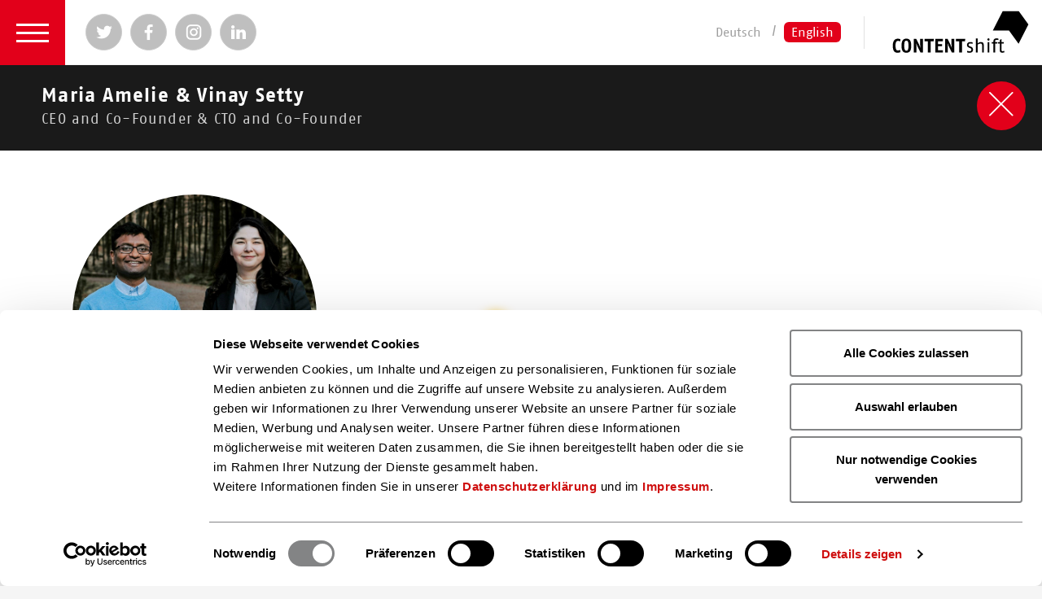

--- FILE ---
content_type: text/html; charset=utf-8
request_url: https://www.contentshift.de/en/accelerator/participants-2023/factiverse-maria-amelie-madina-salamova/
body_size: 3260
content:
<!DOCTYPE html> <html> <head> <meta http-equiv="X-UA-Compatible" content="IE=edge"> <script id="Cookiebot"
                src="https://consent.cookiebot.com/uc.js"
                data-cbid="7c9cea6a-dd31-474c-b245-e5c80018476a"
                data-blockingmode="auto"
                type="text/javascript">
        </script> <meta charset="utf-8"> <!--
	Made with ♥ by next.motion (https://www.next-motion.de)
	                 _                     _   _
	                | |                   | | (_)
	 _ __   _____  _| |_   _ __ ___   ___ | |_ _  ___  _ __
	| '_ \ / _ \ \/ / __| | '_ ` _ \ / _ \| __| |/ _ \| '_ \
	| | | |  __/>  <| |_ _| | | | | | (_) | |_| | (_) | | | |
	|_| |_|\___/_/\_\\__(_)_| |_| |_|\___/ \__|_|\___/|_| |_|
	This website is powered by TYPO3 - inspiring people to share!
	TYPO3 is a free open source Content Management Framework initially created by Kasper Skaarhoj and licensed under GNU/GPL.
	TYPO3 is copyright 1998-2026 of Kasper Skaarhoj. Extensions are copyright of their respective owners.
	Information and contribution at https://typo3.org/
--> <title>Factiverse - Maria Amelie &amp; Vinay Setty</title> <meta name="viewport" content="width=device-width, initial-scale=1, user-scalable=no"> <link rel="stylesheet" href="/typo3temp/assets/css/84abf2b3a137ed1de7c182917061ad07.css?1757655087" media="all"> <link rel="stylesheet" href="/css/main.min.css?1765801038" media="screen"> <script src="/js/header.min.js?1765801038"></script> <link rel="apple-touch-icon" sizes="180x180" href="/apple-touch-icon.png"> <link rel="icon" type="image/png" href="/favicon-32x32.png" sizes="32x32"> <link rel="icon" type="image/png" href="/favicon-16x16.png" sizes="16x16"> <link rel="manifest" href="/manifest.json"> <link rel="mask-icon" href="/safari-pinned-tab.svg" color="#5bbad5"> <meta name="theme-color" content="#ffffff"> <meta name="author" content="CONTENTshift"> <meta name="email" content="contentshift@boev.de"> <meta name="copyright" content="CONTENTshift"> <meta http-equiv="content-language" content="de, de_DE"> <meta name="language" content="de, de_DE"><link rel="canonical" href="https://www.contentshift.de/en/accelerator/participants-2023/factiverse-maria-amelie-madina-salamova/"><meta property="og:url" content="https://www.contentshift.de/en/accelerator/participants-2023/factiverse-maria-amelie-madina-salamova/"><meta property="og:type" content="website"><meta property="og:title" content="Factiverse - Maria Amelie & Vinay Setty"><meta property="og:image" content="t3://file?uid=1776?fbrefresh=1"> <meta name="twitter:card" content="summary_large_image"> <meta name="twitter:site" content="@ShiftingContent"><meta name="twitter:title" content="Factiverse - Maria Amelie & Vinay Setty"><meta name="twitter:description" content="CONTENTshift – Der Accelerator der Content-Branche"><meta name="twitter:image" content="t3://file?uid=1776"> <script type="text/plain" data-cookieconsent="statistics">
				  var _paq = _paq || [];
				  _paq.push(['trackPageView']);
				  _paq.push(['enableLinkTracking']);
				  (function() {
					var u="//piwik.booktech.de/piwik/";
					_paq.push(['setTrackerUrl', u+'piwik.php']);
					_paq.push(['setSiteId', '10']);
					var d=document, g=d.createElement('script'), s=d.getElementsByTagName('script')[0];
					g.type='text/javascript'; g.async=true; g.defer=true; g.src=u+'piwik.js'; s.parentNode.insertBefore(g,s);
				  })();
				</script><meta name="google-site-verification" content="tNhMjs9v5c3qQuvmVLfP1OHO1Jj27l4igwjF1Ymj0_E"> </head> <body class="site-layout-ajaxperson language-en"> <header> <section class="navigation-holder"> <a href="#" onclick="return false;" class="burger-nav fn-navigation"> <span>Menü</span> </a> <nav class="navigation"><div class="navigation-list-holder"><h3></h3><ul><li><a href="/en/">Home</a></li><li><a href="/en/contentshift/news/">News</a></li><li><a href="/en/contentshift/know-how/">Know-how</a></li><li><a href="/en/newsletter-registration/">Newsletter</a></li><li><a href="/en/contentshift/about-us/">About us</a></li><li><a href="/en/contentshift/contact/">Contact</a></li></ul><h3>Accelerator<span class="icf icf-rocket"></span></h3><ul><li><a href="/en/accelerator/procedure/">Procedure</a></li><li><a href="/en/accelerator/review/">Review</a></li><li><a href="/en/accelerator/for-startups/">For Startups</a></li><li><a href="/en/accelerator/for-investors/">For Investors</a></li><li><a href="/en/accelerator/participants-2024/">Participants 2024</a></li><li><a href="/en/accelerator/jury-partner-2024/">Jury & Partner 2024</a></li></ul><h3><span class="icf icf-lamp"></span></h3><h3>Icebreaker-events<span class="icf icf-calendar4-week"></span></h3><ul><li><a href="/en/icebreaker-events/concept/">Concept</a></li><li><a href="/en/icebreaker-events/dates/">Dates</a></li></ul></div> <div class="navigation-social-button-holder"> <hr/> <span> Hier finden Sie uns auch </span> <ul class="social-buttons"> <li> <a href="https://twitter.com/ShiftingContent" class="social-buttons__twitter" target="_blank"> <i class="icf icf-twitter"></i> <span>Twitter</span> </a> </li> <li> <a href="https://www.facebook.com/Contentshift" class="social-buttons__facebook" target="_blank"> <i class="icf icf-facebook"></i> <span>Facebook</span> </a> </li> <li> <a href="https://www.instagram.com/contentshift" class="social-buttons__instagram" target="_blank"> <i class="icf icf-instagram"></i> <span>Instagram</span> </a> </li> <li> <a href="https://de.linkedin.com/showcase/contentshift" class="social-buttons__linked-in" target="_blank"> <i class="icf icf-linked-in"></i> <span>Instagram</span> </a> </li> </ul> <hr/> </div><div class="extra-links"><small><a href="/en/data-protection/" target="_blank">Data Protection</a>&nbsp;&#124;&nbsp;<a href="/en/imprint/">Imprint</a></small></div></nav><ul class="social-buttons navigation-social-buttons"> <li> <a href="https://twitter.com/ShiftingContent" class="social-buttons__twitter" target="_blank"> <i class="icf icf-twitter"></i> <span>Twitter</span> </a> </li> <li> <a href="https://www.facebook.com/Contentshift" class="social-buttons__facebook" target="_blank"> <i class="icf icf-facebook"></i> <span>Facebook</span> </a> </li> <li> <a href="https://www.instagram.com/contentshift" class="social-buttons__instagram" target="_blank"> <i class="icf icf-instagram"></i> <span>Instagram</span> </a> </li> <li> <a href="https://de.linkedin.com/showcase/contentshift" class="social-buttons__linked-in" target="_blank"> <i class="icf icf-linked-in"></i> <span>Instagram</span> </a> </li></ul><ul class="languages"><li><a href="/accelerator/runde-2023/factiverse-maria-amelie-madina-salamova/">Deutsch</a></li><li><a href="/en/accelerator/participants-2023/factiverse-maria-amelie-madina-salamova/" class="active">English</a></li></ul> <div class="vertical-hr"></div> <a class="brand" href="/en/"> <img src="/images/singleones/contentshift-logo-dark.svg" alt="CONTENTshift"> </a> </section> </header> <section class="dynamic-content"> <a href="#" class="dynamic-content__close"> <i class="icf icf-cross"></i><span>schließen</span> </a> <div class="dynamic-content__holder optiscroll fn-optiscroll"> <div class="dynamic-content__inner"> <div class="dynamic-content__loading"> Wird geladen... </div> <div class="dynamic-content__content"> <header class="dynamic-content__header"> <h1 class="no-margin-bottom-static bold"> <a href="/en/accelerator/participants-2023/factiverse-maria-amelie-madina-salamova/"> Maria Amelie &amp; Vinay Setty <small>CEO and Co-Founder &amp; CTO and Co-Founder</small> </a> </h1> </header> <section class="grid"> <section class="grid__col-sm-4 center"> <div class="grid__cell"> <figure class="single-image single-image--rounded single-image--max-width-300 no-margin-bottom-static"> <div> <img src="/fileadmin/user_upload/Teilnehmer/Cosh23/Ansprechpartner_Factiverse_c_Line_Owren_zugeschnitten.jpg" alt="Maria Amelie &amp; Vinay Setty"> </div> </figure> <small class="copyright margin-bottom-1em"> &copy; Line Owren </small> </div> </section> <section class="grid__col-sm-8 grid--align-self-center"> <div class="grid__cell"> <figure class="single-image single-image--max-width-200 single-image--left ie-helper-logo-list"> <div> <img src="/fileadmin/user_upload/Teilnehmer/Cosh23/Logo_Factiverse.png" alt="Factiverse"> </div> </figure> </div> </section> </section> <a id="c7392"></a><a id="c7405"></a><p class="margin-bottom-1em"><strong>Name</strong>: <a href="https://www.factiverse.no/" target="_blank" rel="noreferrer">Factiverse</a></p><p class="margin-bottom-1em"><strong>My startup in a nutshell:</strong>&nbsp;When was the last time you read something online and trusted it right away? The amount of misleading information online is increasing, making it exhausting for anyone writing high-quality content to research and find credible sources. We solve this with our AI editor. Use it to verify any online textual content, and find factual mistakes and relevant references online. Focus on your writing, and save hours of manual research.</p> <a id="c7393"></a><a id="c7400"></a><div class="left"><h5><b>Follow Factiverse at:</b></h5><ul class="cf social-buttons social-buttons__big"><li><a class="social-buttons__twitter" rel="no-follow" target="_blank" href="https://twitter.com/FactiverseAS"><i class="icf icf-twitter"></i><span>Twitter</span></a></li><li><a class="social-buttons__linked-in" rel="no-follow" target="_blank" href="https://www.linkedin.com/company/factiverse/"><i class="icf icf-linked-in"></i><span>LinkedIn</span></a></li></ul></div> <hr /> <h5> You can also find us here </h5> <ul class="cf social-buttons"> <li> <a href="https://twitter.com/ShiftingContent" class="social-buttons__twitter fn-popup"> <i class="icf icf-twitter"></i><span>Twitter</span> </a> </li> <li> <a href="https://www.facebook.com/Contentshift" class="social-buttons__facebook fn-popup"> <i class="icf icf-facebook"></i><span>Facebook</span> </a> </li> <li> <a href="https://www.instagram.com/contentshift" class="social-buttons__instagram fn-popup"> <i class="icf icf-instagram"></i><span>Instagram</span> </a> </li> <li> <a href="https://de.linkedin.com/showcase/contentshift" class="social-buttons__linked-in fn-popup"> <i class="icf icf-linked-in"></i><span>Linked-In</span> </a> </li> </ul> </div> </div> </div> </section> <section class="content-wrapper" data-href="/en/accelerator/participants-2023/"> <div class="content-wrapper__loading"> Wird geladen... </div> </section> <div class="blocker"></div> <script src="/js/footer.min.js?1765801041"></script> </body> </html>

--- FILE ---
content_type: text/html; charset=utf-8
request_url: https://www.contentshift.de/en/accelerator/participants-2023/
body_size: 3738
content:
<!DOCTYPE html> <html> <head> <meta http-equiv="X-UA-Compatible" content="IE=edge"> <script id="Cookiebot"
                src="https://consent.cookiebot.com/uc.js"
                data-cbid="7c9cea6a-dd31-474c-b245-e5c80018476a"
                data-blockingmode="auto"
                type="text/javascript">
        </script> <meta charset="utf-8"> <!--
	Made with ♥ by next.motion (https://www.next-motion.de)
	                 _                     _   _
	                | |                   | | (_)
	 _ __   _____  _| |_   _ __ ___   ___ | |_ _  ___  _ __
	| '_ \ / _ \ \/ / __| | '_ ` _ \ / _ \| __| |/ _ \| '_ \
	| | | |  __/>  <| |_ _| | | | | | (_) | |_| | (_) | | | |
	|_| |_|\___/_/\_\\__(_)_| |_| |_|\___/ \__|_|\___/|_| |_|
	This website is powered by TYPO3 - inspiring people to share!
	TYPO3 is a free open source Content Management Framework initially created by Kasper Skaarhoj and licensed under GNU/GPL.
	TYPO3 is copyright 1998-2026 of Kasper Skaarhoj. Extensions are copyright of their respective owners.
	Information and contribution at https://typo3.org/
--> <title>Participants 2023</title> <meta name="viewport" content="width=device-width, initial-scale=1, user-scalable=no"> <link rel="stylesheet" href="/typo3temp/assets/css/84abf2b3a137ed1de7c182917061ad07.css?1757655087" media="all"> <link rel="stylesheet" href="/css/main.min.css?1765801038" media="screen"> <script src="/js/header.min.js?1765801038"></script> <link rel="apple-touch-icon" sizes="180x180" href="/apple-touch-icon.png"> <link rel="icon" type="image/png" href="/favicon-32x32.png" sizes="32x32"> <link rel="icon" type="image/png" href="/favicon-16x16.png" sizes="16x16"> <link rel="manifest" href="/manifest.json"> <link rel="mask-icon" href="/safari-pinned-tab.svg" color="#5bbad5"> <meta name="theme-color" content="#ffffff"> <meta name="author" content="CONTENTshift"> <meta name="email" content="contentshift@boev.de"> <meta name="copyright" content="CONTENTshift"> <meta http-equiv="content-language" content="de, de_DE"> <meta name="language" content="de, de_DE"><link rel="canonical" href="https://www.contentshift.de/en/accelerator/participants-2023/"><meta property="og:url" content="https://www.contentshift.de/en/accelerator/participants-2023/"><meta property="og:type" content="website"><meta property="og:title" content="Participants 2023"><meta property="og:image" content="https://www.contentshift.de/_assets/227e0a00008a7c4b0dec09d8b26a75e0/Images/og-preview.jpg?fbrefresh=1"> <meta name="twitter:card" content="summary_large_image"> <meta name="twitter:site" content="@ShiftingContent"><meta name="twitter:title" content="Participants 2023"><meta name="twitter:description" content="CONTENTshift – Der Accelerator der Content-Branche"><meta name="twitter:image" content="https://www.contentshift.de/_assets/227e0a00008a7c4b0dec09d8b26a75e0/Images/og-preview.jpg"> <script type="text/plain" data-cookieconsent="statistics">
				  var _paq = _paq || [];
				  _paq.push(['trackPageView']);
				  _paq.push(['enableLinkTracking']);
				  (function() {
					var u="//piwik.booktech.de/piwik/";
					_paq.push(['setTrackerUrl', u+'piwik.php']);
					_paq.push(['setSiteId', '10']);
					var d=document, g=d.createElement('script'), s=d.getElementsByTagName('script')[0];
					g.type='text/javascript'; g.async=true; g.defer=true; g.src=u+'piwik.js'; s.parentNode.insertBefore(g,s);
				  })();
				</script><meta name="google-site-verification" content="tNhMjs9v5c3qQuvmVLfP1OHO1Jj27l4igwjF1Ymj0_E"> </head> <body class="site-layout-content language-en"> <header> <section class="navigation-holder"> <a href="#" onclick="return false;" class="burger-nav fn-navigation"> <span>Menü</span> </a> <nav class="navigation"><div class="navigation-list-holder"><h3></h3><ul><li><a href="/en/">Home</a></li><li><a href="/en/contentshift/news/">News</a></li><li><a href="/en/contentshift/know-how/">Know-how</a></li><li><a href="/en/newsletter-registration/">Newsletter</a></li><li><a href="/en/contentshift/about-us/">About us</a></li><li><a href="/en/contentshift/contact/">Contact</a></li></ul><h3>Accelerator<span class="icf icf-rocket"></span></h3><ul><li><a href="/en/accelerator/procedure/">Procedure</a></li><li><a href="/en/accelerator/review/">Review</a></li><li><a href="/en/accelerator/for-startups/">For Startups</a></li><li><a href="/en/accelerator/for-investors/">For Investors</a></li><li><a href="/en/accelerator/participants-2024/">Participants 2024</a></li><li><a href="/en/accelerator/jury-partner-2024/">Jury & Partner 2024</a></li></ul><h3><span class="icf icf-lamp"></span></h3><h3>Icebreaker-events<span class="icf icf-calendar4-week"></span></h3><ul><li><a href="/en/icebreaker-events/concept/">Concept</a></li><li><a href="/en/icebreaker-events/dates/">Dates</a></li></ul></div> <div class="navigation-social-button-holder"> <hr/> <span> Hier finden Sie uns auch </span> <ul class="social-buttons"> <li> <a href="https://twitter.com/ShiftingContent" class="social-buttons__twitter" target="_blank"> <i class="icf icf-twitter"></i> <span>Twitter</span> </a> </li> <li> <a href="https://www.facebook.com/Contentshift" class="social-buttons__facebook" target="_blank"> <i class="icf icf-facebook"></i> <span>Facebook</span> </a> </li> <li> <a href="https://www.instagram.com/contentshift" class="social-buttons__instagram" target="_blank"> <i class="icf icf-instagram"></i> <span>Instagram</span> </a> </li> <li> <a href="https://de.linkedin.com/showcase/contentshift" class="social-buttons__linked-in" target="_blank"> <i class="icf icf-linked-in"></i> <span>Instagram</span> </a> </li> </ul> <hr/> </div><div class="extra-links"><small><a href="/en/data-protection/" target="_blank">Data Protection</a>&nbsp;&#124;&nbsp;<a href="/en/imprint/">Imprint</a></small></div></nav><ul class="social-buttons navigation-social-buttons"> <li> <a href="https://twitter.com/ShiftingContent" class="social-buttons__twitter" target="_blank"> <i class="icf icf-twitter"></i> <span>Twitter</span> </a> </li> <li> <a href="https://www.facebook.com/Contentshift" class="social-buttons__facebook" target="_blank"> <i class="icf icf-facebook"></i> <span>Facebook</span> </a> </li> <li> <a href="https://www.instagram.com/contentshift" class="social-buttons__instagram" target="_blank"> <i class="icf icf-instagram"></i> <span>Instagram</span> </a> </li> <li> <a href="https://de.linkedin.com/showcase/contentshift" class="social-buttons__linked-in" target="_blank"> <i class="icf icf-linked-in"></i> <span>Instagram</span> </a> </li></ul><ul class="languages"><li><a href="/accelerator/runde-2023/">Deutsch</a></li><li><a href="/en/accelerator/participants-2023/" class="active">English</a></li></ul> <div class="vertical-hr"></div> <a class="brand" href="/en/"> <img src="/images/singleones/contentshift-logo-dark.svg" alt="CONTENTshift"> </a> </section> </header> <section class="dynamic-content"> <a href="#" class="dynamic-content__close"> <i class="icf icf-cross"></i><span>schließen</span> </a> <div class="dynamic-content__holder optiscroll fn-optiscroll"> <div class="dynamic-content__inner"> <div class="dynamic-content__loading"> Wird geladen... </div> <div class="dynamic-content__content"> </div> </div> </div> <script type="text/javascript">
            QQ.items.qqPush('optiscroll', ['.fn-optiscroll']);
        </script> </section> <section class="content-wrapper"> <section id="" class="page-section "> <a id="c7225"></a><h3 class="margin-bottom-1em">2023</h3><h4 class="has-border">The Finalists</h4> <a id="c7224"></a><ul class="white-square-link-list grid grid--align-content-start "><li class="grid__col-sm-6 grid__col-lg-4"><a class="grid__cell square-link center fn-trigger-dynamic-content" href="/en/accelerator/participants-2023/bookscreener-veronika-haberler/"><div><figure class="single-image single-image--max-width-200 single-image--rounded no-margin-bottom-static"><div><img src="/fileadmin/user_upload/Teilnehmer/Cosh23/Ansprechpartner_LeReTo_KG_c_LeReTo_Paul_Bauer_Photography.jpg" alt="Veronika Haberler"></div></figure><small class="square-link__copyright"> &copy; Paul Bauer Photography </small><h5>Veronika Haberler</h5><figure class="single-image single-image--max-width-150 margin-bottom-1em company-picture"><div><img src="/fileadmin/user_upload/Teilnehmer/Cosh23/Logo_BOOKSCREENER_bold-text.png" alt="LeReTo"></div></figure></div></a></li><li class="grid__col-sm-6 grid__col-lg-4"><a class="grid__cell square-link center fn-trigger-dynamic-content" href="/en/accelerator/participants-2022/actitude-diana-huth-9/"><div><figure class="single-image single-image--max-width-200 single-image--rounded no-margin-bottom-static"><div><img src="/fileadmin/user_upload/Teilnehmer/Cosh23/Ansprechpartner_GoLexic_c_Andrea_Heinsohn.jpg" alt="Samantha Merlivat"></div></figure><small class="square-link__copyright"> &copy; Andrea Heinsohn </small><h5>Samantha Merlivat</h5><figure class="single-image single-image--max-width-150 margin-bottom-1em company-picture"><div><img src="/fileadmin/user_upload/Teilnehmer/Cosh23/Logo_GoLexic_transparent.png" alt="GoLexic"></div></figure></div></a></li><li class="grid__col-sm-6 grid__col-lg-4"><a class="grid__cell square-link center fn-trigger-dynamic-content" href="/en/accelerator/participants-2023/lit-x-lars-leipson/"><div><figure class="single-image single-image--max-width-200 single-image--rounded no-margin-bottom-static"><div><img src="/fileadmin/user_upload/Teilnehmer/Cosh23/Ansprechpartner_Lit-X_c_Lars_Leipson.jpg" alt="Lars Leipson"></div></figure><small class="square-link__copyright"> &copy; Lars Leipson </small><h5>Lars Leipson</h5><figure class="single-image single-image--max-width-150 margin-bottom-1em company-picture"><div><img src="/fileadmin/user_upload/Teilnehmer/Cosh23/Logo_Lit-X__BlueNoBackground.png" alt="Lit-X"></div></figure></div></a></li><li class="grid__col-sm-6 grid__col-lg-4"><a class="grid__cell square-link center fn-trigger-dynamic-content" href="/en/accelerator/participants-2023/summ-ai-flora-geske/"><div><figure class="single-image single-image--max-width-200 single-image--rounded no-margin-bottom-static"><div><img src="/fileadmin/user_upload/Teilnehmer/Cosh23/Ansprechpartner_SUMM_Vanessa_Theel_c_SUMM_AI_GmbH_geschnitten.png" alt="Vanessa Theel"></div></figure><small class="square-link__copyright"> &copy; SUMM AI GmbH </small><h5>Vanessa Theel</h5><figure class="single-image single-image--max-width-150 margin-bottom-1em company-picture"><div><img src="/fileadmin/user_upload/Teilnehmer/Cosh23/Logo_SUMM_AI.png" alt="SUMM AI"></div></figure></div></a></li><li class="grid__col-sm-6 grid__col-lg-4"><a class="grid__cell square-link center fn-trigger-dynamic-content" href="/en/accelerator/participants-2023/to-teach-felix-weiss/"><div><figure class="single-image single-image--max-width-200 single-image--rounded no-margin-bottom-static"><div><img src="/fileadmin/user_upload/Teilnehmer/Cosh23/Ansprechpartner_thea_GmbH_c_privat.jpg" alt="Felix Weiß"></div></figure><small class="square-link__copyright"> &copy; privat </small><h5>Felix Weiß</h5><figure class="single-image single-image--max-width-150 margin-bottom-1em company-picture"><div><img src="/fileadmin/user_upload/Teilnehmer/Cosh23/Logo_to_teach.png" alt="thea"></div></figure></div></a></li><li class="grid__col-sm-6 grid__col-lg-4"><a class="grid__cell square-link center fn-trigger-dynamic-content" href="/en/accelerator/participants-2023/xigxag-kelli-fairbrother/"><div><figure class="single-image single-image--max-width-200 single-image--rounded no-margin-bottom-static"><div><img src="/fileadmin/user_upload/Teilnehmer/Cosh23/Ansprechpartner_xigxag_c_keine_Angabe_zugeschnitten.jpg" alt="Kelli Fairbrother"></div></figure><small class="square-link__copyright"> &copy; Sage Group plc 2023 </small><h5>Kelli Fairbrother</h5><figure class="single-image single-image--max-width-150 margin-bottom-1em company-picture"><div><img src="/fileadmin/user_upload/Teilnehmer/Cosh23/Logo_xigxag_full_color_v.png" alt="xigxag"></div></figure></div></a></li></ul> <a id="c7223"></a><h3 class="margin-bottom-1em">2023</h3><h4 class="has-border">The Participants</h4> <a id="c7222"></a><ul class="white-square-link-list grid grid--align-content-start "><li class="grid__col-sm-6 grid__col-md-3"><a class="grid__cell square-link center fn-trigger-dynamic-content" href="/en/accelerator/participants-2023/bookplay-anna-kristina-heimer/"><div><figure class="single-image single-image--max-width-200 single-image--rounded no-margin-bottom-static"><div><img src="/fileadmin/user_upload/Teilnehmer/Cosh23/Ansprechpartner_Bookplay_Anna-Kristina_Heimer_c_Privat_zugeschnitten.jpg" alt="Anna-Kristina Heimer"></div></figure><small class="square-link__copyright"> &copy; privat </small><h5>Anna-Kristina Heimer</h5><figure class="single-image single-image--max-width-150 margin-bottom-1em company-picture"><div><img src="/fileadmin/user_upload/Teilnehmer/Cosh23/Logo_Bookplay.png" alt="Bookplay"></div></figure></div></a></li><li class="grid__col-sm-6 grid__col-md-3"><a class="grid__cell square-link center fn-trigger-dynamic-content" href="/en/accelerator/participants-2023/factiverse-maria-amelie-madina-salamova/"><div><figure class="single-image single-image--max-width-200 single-image--rounded no-margin-bottom-static"><div><img src="/fileadmin/user_upload/Teilnehmer/Cosh23/Ansprechpartner_Factiverse_c_Line_Owren_zugeschnitten.jpg" alt="Maria Amelie &amp; Vinay Setty"></div></figure><small class="square-link__copyright"> &copy; Line Owren </small><h5>Maria Amelie &amp; Vinay Setty</h5><figure class="single-image single-image--max-width-150 margin-bottom-1em company-picture"><div><img src="/fileadmin/user_upload/Teilnehmer/Cosh23/Logo_Factiverse.png" alt="Factiverse"></div></figure></div></a></li><li class="grid__col-sm-6 grid__col-md-3"><a class="grid__cell square-link center fn-trigger-dynamic-content" href="/en/accelerator/participants-2023/headwai-rene-zeilinger/"><div><figure class="single-image single-image--max-width-200 single-image--rounded no-margin-bottom-static"><div><img src="/fileadmin/user_upload/Teilnehmer/Cosh23/Ansprechpartner_headwAI_c__c__werbung_am_inn_zugeschnitten.jpg" alt="Rene Zeilinger"></div></figure><small class="square-link__copyright"> &copy; werbung am inn </small><h5>Rene Zeilinger</h5><figure class="single-image single-image--max-width-150 margin-bottom-1em company-picture"><div><img src="/fileadmin/user_upload/Teilnehmer/Cosh23/Logo_headwai_transparent.png" alt="headwAI"></div></figure></div></a></li><li class="grid__col-sm-6 grid__col-md-3"><a class="grid__cell square-link center fn-trigger-dynamic-content" href="/en/accelerator/participants-2023/maple-tales-timur-zorlu/"><div><figure class="single-image single-image--max-width-200 single-image--rounded no-margin-bottom-static"><div><img src="/fileadmin/user_upload/Teilnehmer/Cosh23/Ansprechpartner_Maple_Tales_c_Harun_Guenduez_zugeschnitten.jpg" alt="Timur Zorlu"></div></figure><small class="square-link__copyright"> &copy; Harun Guenduez </small><h5>Timur Zorlu</h5><figure class="single-image single-image--max-width-150 margin-bottom-1em company-picture"><div><img src="/fileadmin/user_upload/Teilnehmer/Cosh23/Logo_Maple_Tales_RGB_NoSlogan_Big.png" alt="Kompreno"></div></figure></div></a></li></ul> </section> <section class="page-section page-section--blur center" style="background-image: url('/images/singleones/page-sections/startups-blur.jpg')"> <h5> You can also find us here </h5> <ul class="cf social-buttons"> <li> <a href="https://twitter.com/ShiftingContent" class="social-buttons__twitter fn-popup"> <i class="icf icf-twitter"></i><span>Twitter</span> </a> </li> <li> <a href="https://www.facebook.com/Contentshift" class="social-buttons__facebook fn-popup"> <i class="icf icf-facebook"></i><span>Facebook</span> </a> </li> <li> <a href="https://www.instagram.com/contentshift" class="social-buttons__instagram fn-popup"> <i class="icf icf-instagram"></i><span>Instagram</span> </a> </li> <li> <a href="https://de.linkedin.com/showcase/contentshift" class="social-buttons__linked-in fn-popup"> <i class="icf icf-linked-in"></i><span>Linked-In</span> </a> </li> </ul> </section> </section> <div class="blocker"></div> <script src="/js/footer.min.js?1765801041"></script> </body> </html>

--- FILE ---
content_type: text/html; charset=utf-8
request_url: https://www.contentshift.de/en/accelerator/participants-2023/factiverse-maria-amelie-madina-salamova/
body_size: 3259
content:
<!DOCTYPE html> <html> <head> <meta http-equiv="X-UA-Compatible" content="IE=edge"> <script id="Cookiebot"
                src="https://consent.cookiebot.com/uc.js"
                data-cbid="7c9cea6a-dd31-474c-b245-e5c80018476a"
                data-blockingmode="auto"
                type="text/javascript">
        </script> <meta charset="utf-8"> <!--
	Made with ♥ by next.motion (https://www.next-motion.de)
	                 _                     _   _
	                | |                   | | (_)
	 _ __   _____  _| |_   _ __ ___   ___ | |_ _  ___  _ __
	| '_ \ / _ \ \/ / __| | '_ ` _ \ / _ \| __| |/ _ \| '_ \
	| | | |  __/>  <| |_ _| | | | | | (_) | |_| | (_) | | | |
	|_| |_|\___/_/\_\\__(_)_| |_| |_|\___/ \__|_|\___/|_| |_|
	This website is powered by TYPO3 - inspiring people to share!
	TYPO3 is a free open source Content Management Framework initially created by Kasper Skaarhoj and licensed under GNU/GPL.
	TYPO3 is copyright 1998-2026 of Kasper Skaarhoj. Extensions are copyright of their respective owners.
	Information and contribution at https://typo3.org/
--> <title>Factiverse - Maria Amelie &amp; Vinay Setty</title> <meta name="viewport" content="width=device-width, initial-scale=1, user-scalable=no"> <link rel="stylesheet" href="/typo3temp/assets/css/84abf2b3a137ed1de7c182917061ad07.css?1757655087" media="all"> <link rel="stylesheet" href="/css/main.min.css?1765801038" media="screen"> <script src="/js/header.min.js?1765801038"></script> <link rel="apple-touch-icon" sizes="180x180" href="/apple-touch-icon.png"> <link rel="icon" type="image/png" href="/favicon-32x32.png" sizes="32x32"> <link rel="icon" type="image/png" href="/favicon-16x16.png" sizes="16x16"> <link rel="manifest" href="/manifest.json"> <link rel="mask-icon" href="/safari-pinned-tab.svg" color="#5bbad5"> <meta name="theme-color" content="#ffffff"> <meta name="author" content="CONTENTshift"> <meta name="email" content="contentshift@boev.de"> <meta name="copyright" content="CONTENTshift"> <meta http-equiv="content-language" content="de, de_DE"> <meta name="language" content="de, de_DE"><link rel="canonical" href="https://www.contentshift.de/en/accelerator/participants-2023/factiverse-maria-amelie-madina-salamova/"><meta property="og:url" content="https://www.contentshift.de/en/accelerator/participants-2023/factiverse-maria-amelie-madina-salamova/"><meta property="og:type" content="website"><meta property="og:title" content="Factiverse - Maria Amelie & Vinay Setty"><meta property="og:image" content="t3://file?uid=1776?fbrefresh=1"> <meta name="twitter:card" content="summary_large_image"> <meta name="twitter:site" content="@ShiftingContent"><meta name="twitter:title" content="Factiverse - Maria Amelie & Vinay Setty"><meta name="twitter:description" content="CONTENTshift – Der Accelerator der Content-Branche"><meta name="twitter:image" content="t3://file?uid=1776"> <script type="text/plain" data-cookieconsent="statistics">
				  var _paq = _paq || [];
				  _paq.push(['trackPageView']);
				  _paq.push(['enableLinkTracking']);
				  (function() {
					var u="//piwik.booktech.de/piwik/";
					_paq.push(['setTrackerUrl', u+'piwik.php']);
					_paq.push(['setSiteId', '10']);
					var d=document, g=d.createElement('script'), s=d.getElementsByTagName('script')[0];
					g.type='text/javascript'; g.async=true; g.defer=true; g.src=u+'piwik.js'; s.parentNode.insertBefore(g,s);
				  })();
				</script><meta name="google-site-verification" content="tNhMjs9v5c3qQuvmVLfP1OHO1Jj27l4igwjF1Ymj0_E"> </head> <body class="site-layout-ajaxperson language-en"> <header> <section class="navigation-holder"> <a href="#" onclick="return false;" class="burger-nav fn-navigation"> <span>Menü</span> </a> <nav class="navigation"><div class="navigation-list-holder"><h3></h3><ul><li><a href="/en/">Home</a></li><li><a href="/en/contentshift/news/">News</a></li><li><a href="/en/contentshift/know-how/">Know-how</a></li><li><a href="/en/newsletter-registration/">Newsletter</a></li><li><a href="/en/contentshift/about-us/">About us</a></li><li><a href="/en/contentshift/contact/">Contact</a></li></ul><h3>Accelerator<span class="icf icf-rocket"></span></h3><ul><li><a href="/en/accelerator/procedure/">Procedure</a></li><li><a href="/en/accelerator/review/">Review</a></li><li><a href="/en/accelerator/for-startups/">For Startups</a></li><li><a href="/en/accelerator/for-investors/">For Investors</a></li><li><a href="/en/accelerator/participants-2024/">Participants 2024</a></li><li><a href="/en/accelerator/jury-partner-2024/">Jury & Partner 2024</a></li></ul><h3><span class="icf icf-lamp"></span></h3><h3>Icebreaker-events<span class="icf icf-calendar4-week"></span></h3><ul><li><a href="/en/icebreaker-events/concept/">Concept</a></li><li><a href="/en/icebreaker-events/dates/">Dates</a></li></ul></div> <div class="navigation-social-button-holder"> <hr/> <span> Hier finden Sie uns auch </span> <ul class="social-buttons"> <li> <a href="https://twitter.com/ShiftingContent" class="social-buttons__twitter" target="_blank"> <i class="icf icf-twitter"></i> <span>Twitter</span> </a> </li> <li> <a href="https://www.facebook.com/Contentshift" class="social-buttons__facebook" target="_blank"> <i class="icf icf-facebook"></i> <span>Facebook</span> </a> </li> <li> <a href="https://www.instagram.com/contentshift" class="social-buttons__instagram" target="_blank"> <i class="icf icf-instagram"></i> <span>Instagram</span> </a> </li> <li> <a href="https://de.linkedin.com/showcase/contentshift" class="social-buttons__linked-in" target="_blank"> <i class="icf icf-linked-in"></i> <span>Instagram</span> </a> </li> </ul> <hr/> </div><div class="extra-links"><small><a href="/en/data-protection/" target="_blank">Data Protection</a>&nbsp;&#124;&nbsp;<a href="/en/imprint/">Imprint</a></small></div></nav><ul class="social-buttons navigation-social-buttons"> <li> <a href="https://twitter.com/ShiftingContent" class="social-buttons__twitter" target="_blank"> <i class="icf icf-twitter"></i> <span>Twitter</span> </a> </li> <li> <a href="https://www.facebook.com/Contentshift" class="social-buttons__facebook" target="_blank"> <i class="icf icf-facebook"></i> <span>Facebook</span> </a> </li> <li> <a href="https://www.instagram.com/contentshift" class="social-buttons__instagram" target="_blank"> <i class="icf icf-instagram"></i> <span>Instagram</span> </a> </li> <li> <a href="https://de.linkedin.com/showcase/contentshift" class="social-buttons__linked-in" target="_blank"> <i class="icf icf-linked-in"></i> <span>Instagram</span> </a> </li></ul><ul class="languages"><li><a href="/accelerator/runde-2023/factiverse-maria-amelie-madina-salamova/">Deutsch</a></li><li><a href="/en/accelerator/participants-2023/factiverse-maria-amelie-madina-salamova/" class="active">English</a></li></ul> <div class="vertical-hr"></div> <a class="brand" href="/en/"> <img src="/images/singleones/contentshift-logo-dark.svg" alt="CONTENTshift"> </a> </section> </header> <section class="dynamic-content"> <a href="#" class="dynamic-content__close"> <i class="icf icf-cross"></i><span>schließen</span> </a> <div class="dynamic-content__holder optiscroll fn-optiscroll"> <div class="dynamic-content__inner"> <div class="dynamic-content__loading"> Wird geladen... </div> <div class="dynamic-content__content"> <header class="dynamic-content__header"> <h1 class="no-margin-bottom-static bold"> <a href="/en/accelerator/participants-2023/factiverse-maria-amelie-madina-salamova/"> Maria Amelie &amp; Vinay Setty <small>CEO and Co-Founder &amp; CTO and Co-Founder</small> </a> </h1> </header> <section class="grid"> <section class="grid__col-sm-4 center"> <div class="grid__cell"> <figure class="single-image single-image--rounded single-image--max-width-300 no-margin-bottom-static"> <div> <img src="/fileadmin/user_upload/Teilnehmer/Cosh23/Ansprechpartner_Factiverse_c_Line_Owren_zugeschnitten.jpg" alt="Maria Amelie &amp; Vinay Setty"> </div> </figure> <small class="copyright margin-bottom-1em"> &copy; Line Owren </small> </div> </section> <section class="grid__col-sm-8 grid--align-self-center"> <div class="grid__cell"> <figure class="single-image single-image--max-width-200 single-image--left ie-helper-logo-list"> <div> <img src="/fileadmin/user_upload/Teilnehmer/Cosh23/Logo_Factiverse.png" alt="Factiverse"> </div> </figure> </div> </section> </section> <a id="c7392"></a><a id="c7405"></a><p class="margin-bottom-1em"><strong>Name</strong>: <a href="https://www.factiverse.no/" target="_blank" rel="noreferrer">Factiverse</a></p><p class="margin-bottom-1em"><strong>My startup in a nutshell:</strong>&nbsp;When was the last time you read something online and trusted it right away? The amount of misleading information online is increasing, making it exhausting for anyone writing high-quality content to research and find credible sources. We solve this with our AI editor. Use it to verify any online textual content, and find factual mistakes and relevant references online. Focus on your writing, and save hours of manual research.</p> <a id="c7393"></a><a id="c7400"></a><div class="left"><h5><b>Follow Factiverse at:</b></h5><ul class="cf social-buttons social-buttons__big"><li><a class="social-buttons__twitter" rel="no-follow" target="_blank" href="https://twitter.com/FactiverseAS"><i class="icf icf-twitter"></i><span>Twitter</span></a></li><li><a class="social-buttons__linked-in" rel="no-follow" target="_blank" href="https://www.linkedin.com/company/factiverse/"><i class="icf icf-linked-in"></i><span>LinkedIn</span></a></li></ul></div> <hr /> <h5> You can also find us here </h5> <ul class="cf social-buttons"> <li> <a href="https://twitter.com/ShiftingContent" class="social-buttons__twitter fn-popup"> <i class="icf icf-twitter"></i><span>Twitter</span> </a> </li> <li> <a href="https://www.facebook.com/Contentshift" class="social-buttons__facebook fn-popup"> <i class="icf icf-facebook"></i><span>Facebook</span> </a> </li> <li> <a href="https://www.instagram.com/contentshift" class="social-buttons__instagram fn-popup"> <i class="icf icf-instagram"></i><span>Instagram</span> </a> </li> <li> <a href="https://de.linkedin.com/showcase/contentshift" class="social-buttons__linked-in fn-popup"> <i class="icf icf-linked-in"></i><span>Linked-In</span> </a> </li> </ul> </div> </div> </div> </section> <section class="content-wrapper" data-href="/en/accelerator/participants-2023/"> <div class="content-wrapper__loading"> Wird geladen... </div> </section> <div class="blocker"></div> <script src="/js/footer.min.js?1765801041"></script> </body> </html>

--- FILE ---
content_type: application/x-javascript
request_url: https://consentcdn.cookiebot.com/consentconfig/7c9cea6a-dd31-474c-b245-e5c80018476a/contentshift.de/configuration.js
body_size: 271
content:
CookieConsent.configuration.tags.push({id:185506885,type:"script",tagID:"",innerHash:"",outerHash:"",tagHash:"9126939391021",url:"https://consent.cookiebot.com/uc.js",resolvedUrl:"https://consent.cookiebot.com/uc.js",cat:[1,3]});CookieConsent.configuration.tags.push({id:185506886,type:"iframe",tagID:"",innerHash:"",outerHash:"",tagHash:"12835108946483",url:"https://www.youtube.com/embed/XQlNEeYJths",resolvedUrl:"https://www.youtube.com/embed/XQlNEeYJths",cat:[4]});CookieConsent.configuration.tags.push({id:185506887,type:"script",tagID:"",innerHash:"",outerHash:"",tagHash:"3502595953801",url:"",resolvedUrl:"",cat:[4]});CookieConsent.configuration.tags.push({id:185506888,type:"iframe",tagID:"",innerHash:"",outerHash:"",tagHash:"13776742992449",url:"https://player.vimeo.com/video/972200053?h=f64760ef8e&title=0&byline=0&portrait=0",resolvedUrl:"https://player.vimeo.com/video/972200053?h=f64760ef8e&title=0&byline=0&portrait=0",cat:[1]});CookieConsent.configuration.tags.push({id:185506895,type:"iframe",tagID:"",innerHash:"",outerHash:"",tagHash:"16761646556915",url:"https://player.vimeo.com/video/748465077?h=af4790a725&badge=0&autopause=0&player_id=0&app_id=58479",resolvedUrl:"https://player.vimeo.com/video/748465077?h=af4790a725&badge=0&autopause=0&player_id=0&app_id=58479",cat:[3]});CookieConsent.configuration.tags.push({id:185506899,type:"iframe",tagID:"",innerHash:"",outerHash:"",tagHash:"4388427077299",url:"https://www.youtube.com/embed/ZePXRY0lauc",resolvedUrl:"https://www.youtube.com/embed/ZePXRY0lauc",cat:[4]});CookieConsent.configuration.tags.push({id:185506918,type:"iframe",tagID:"",innerHash:"",outerHash:"",tagHash:"12010124671750",url:"https://www.youtube.com/embed/akgXiJXIRrE",resolvedUrl:"https://www.youtube.com/embed/akgXiJXIRrE",cat:[4]});